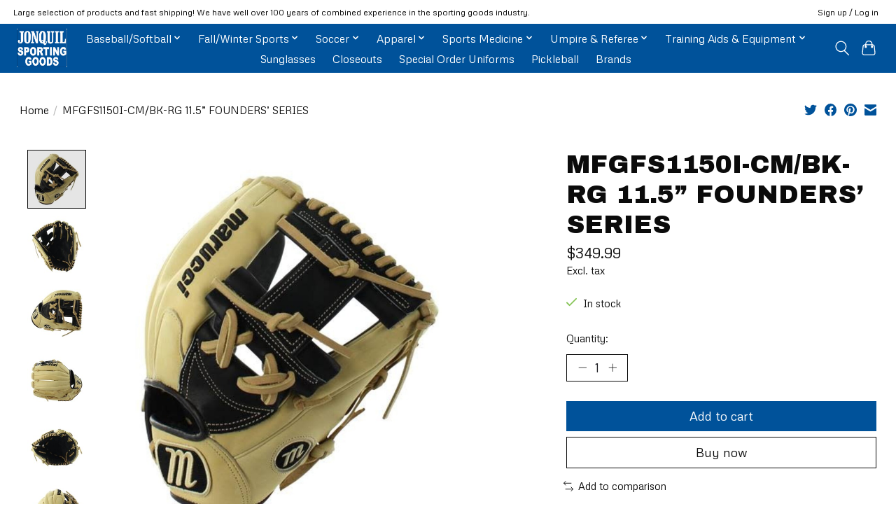

--- FILE ---
content_type: text/html;charset=utf-8
request_url: https://www.jonquilsportinggoods.com/mfgfs1150i-cm-bk-rg-115-founders-series.html
body_size: 11696
content:
<!DOCTYPE html>
<html lang="en">
  <head>
    <meta charset="utf-8"/>
<!-- [START] 'blocks/head.rain' -->
<!--

  (c) 2008-2026 Lightspeed Netherlands B.V.
  http://www.lightspeedhq.com
  Generated: 18-01-2026 @ 06:00:48

-->
<link rel="canonical" href="https://www.jonquilsportinggoods.com/mfgfs1150i-cm-bk-rg-115-founders-series.html"/>
<link rel="alternate" href="https://www.jonquilsportinggoods.com/index.rss" type="application/rss+xml" title="New products"/>
<meta name="robots" content="noodp,noydir"/>
<meta name="google-site-verification" content="MSx8OjFU1wbbJm-tsIkCdIBRfhzd-sKeMD6N3HWEASA"/>
<meta property="og:url" content="https://www.jonquilsportinggoods.com/mfgfs1150i-cm-bk-rg-115-founders-series.html?source=facebook"/>
<meta property="og:site_name" content="Jonquil Sporting Goods"/>
<meta property="og:title" content="Marucci MFGFS1150I-CM/BK-RG 11.5” FOUNDERS’ SERIES"/>
<meta property="og:description" content="Jonquil Sporting Goods for your Team Sports Needs.  Baseball, Football, Basketball, Soccer, Uniforms, Corp. Apparel &amp; more."/>
<meta property="og:image" content="https://cdn.shoplightspeed.com/shops/634532/files/72978484/marucci-mfgfs1150i-cm-bk-rg-115-founders-series.jpg"/>
<script>
<!-- Global site tag (gtag.js) - Google Analytics -->
<script async src="https://www.googletagmanager.com/gtag/js?id=G-9ZTCHSJDXW"></script>
<script>
    window.dataLayer = window.dataLayer || [];
    function gtag(){dataLayer.push(arguments);}
    gtag('js', new Date());

    gtag('config', 'G-9ZTCHSJDXW');
</script>
</script>
<!--[if lt IE 9]>
<script src="https://cdn.shoplightspeed.com/assets/html5shiv.js?2025-02-20"></script>
<![endif]-->
<!-- [END] 'blocks/head.rain' -->
    
    
    <title>Marucci MFGFS1150I-CM/BK-RG 11.5” FOUNDERS’ SERIES - Jonquil Sporting Goods</title>
    <meta name="description" content="Jonquil Sporting Goods for your Team Sports Needs.  Baseball, Football, Basketball, Soccer, Uniforms, Corp. Apparel &amp; more." />
    <meta name="keywords" content="Marucci, MFGFS1150I-CM/BK-RG, 11.5”, FOUNDERS’, SERIES, baseball, glove, bat. baseball bat, batting glove, football, helmet, batting helmet, football helmet, soccer, basketball, youth, sports, bags, bat bag, equipment bag, mouthpiece, shin guard" />
    <meta http-equiv="X-UA-Compatible" content="IE=edge">
    <meta name="viewport" content="width=device-width, initial-scale=1">
    <meta name="apple-mobile-web-app-capable" content="yes">
    <meta name="apple-mobile-web-app-status-bar-style" content="black">
    
    <script>document.getElementsByTagName("html")[0].className += " js";</script>

    <link rel="shortcut icon" href="https://cdn.shoplightspeed.com/shops/634532/themes/13296/v/311021/assets/favicon.png?20210831201738" type="image/x-icon" />
    <link href='//fonts.googleapis.com/css?family=Metrophobic:400,300,600&display=swap' rel='stylesheet' type='text/css'>
    <link href='//fonts.googleapis.com/css?family=Archivo%20Black:400,300,600&display=swap' rel='stylesheet' type='text/css'>
    <link rel="stylesheet" href="https://cdn.shoplightspeed.com/assets/gui-2-0.css?2025-02-20" />
    <link rel="stylesheet" href="https://cdn.shoplightspeed.com/assets/gui-responsive-2-0.css?2025-02-20" />
    <link id="lightspeedframe" rel="stylesheet" href="https://cdn.shoplightspeed.com/shops/634532/themes/13296/assets/style.css?2025071715231020210104183204" />
    <!-- browsers not supporting CSS variables -->
    <script>
      if(!('CSS' in window) || !CSS.supports('color', 'var(--color-var)')) {var cfStyle = document.getElementById('lightspeedframe');if(cfStyle) {var href = cfStyle.getAttribute('href');href = href.replace('style.css', 'style-fallback.css');cfStyle.setAttribute('href', href);}}
    </script>
    <link rel="stylesheet" href="https://cdn.shoplightspeed.com/shops/634532/themes/13296/assets/settings.css?2025071715231020210104183204" />
    <link rel="stylesheet" href="https://cdn.shoplightspeed.com/shops/634532/themes/13296/assets/custom.css?2025071715231020210104183204" />

    <script src="https://cdn.shoplightspeed.com/assets/jquery-3-7-1.js?2025-02-20"></script>
    <script src="https://cdn.shoplightspeed.com/assets/jquery-ui-1-14-1.js?2025-02-20"></script>

  </head>
  <body>
    
          <header class="main-header main-header--mobile js-main-header position-relative">
  <div class="main-header__top-section">
    <div class="main-header__nav-grid justify-between@md container max-width-lg text-xs padding-y-xxs">
      <div>Large selection of products and fast shipping! We have well over 100 years of combined experience in the sporting goods industry.</div>
      <ul class="main-header__list flex-grow flex-basis-0 justify-end@md display@md">        
                
                        <li class="main-header__item"><a href="https://www.jonquilsportinggoods.com/account/" class="main-header__link" title="My account">Sign up / Log in</a></li>
      </ul>
    </div>
  </div>
  <div class="main-header__mobile-content container max-width-lg">
          <a href="https://www.jonquilsportinggoods.com/" class="main-header__logo" title="Jonquil Sporting Goods">
        <img src="https://cdn.shoplightspeed.com/shops/634532/themes/13296/v/291953/assets/logo.png?20210817181949" alt="Jonquil Sporting Goods">
                <img src="https://cdn.shoplightspeed.com/shops/634532/themes/13296/assets/logo-white.png?2025071715231020210104183204" class="main-header__logo-white" alt="Jonquil Sporting Goods">
              </a>
        
    <div class="flex items-center">
            <button class="reset main-header__mobile-btn js-tab-focus" aria-controls="cartDrawer">
        <svg class="icon" viewBox="0 0 24 25" fill="none"><title>Toggle cart</title><path d="M2.90171 9.65153C3.0797 8.00106 4.47293 6.75 6.13297 6.75H17.867C19.527 6.75 20.9203 8.00105 21.0982 9.65153L22.1767 19.6515C22.3839 21.5732 20.8783 23.25 18.9454 23.25H5.05454C3.1217 23.25 1.61603 21.5732 1.82328 19.6515L2.90171 9.65153Z" stroke="currentColor" stroke-width="1.5" fill="none"/>
        <path d="M7.19995 9.6001V5.7001C7.19995 2.88345 9.4833 0.600098 12.3 0.600098C15.1166 0.600098 17.4 2.88345 17.4 5.7001V9.6001" stroke="currentColor" stroke-width="1.5" fill="none"/>
        <circle cx="7.19996" cy="10.2001" r="1.8" fill="currentColor"/>
        <ellipse cx="17.4" cy="10.2001" rx="1.8" ry="1.8" fill="currentColor"/></svg>
        <span class="sr-only">Cart</span>
              </button>

      <button class="reset anim-menu-btn js-anim-menu-btn main-header__nav-control js-tab-focus" aria-label="Toggle menu">
        <i class="anim-menu-btn__icon anim-menu-btn__icon--close" aria-hidden="true"></i>
      </button>
    </div>
  </div>

  <div class="main-header__nav" role="navigation">
    <div class="main-header__nav-grid justify-between@md container max-width-lg">
      <div class="main-header__nav-logo-wrapper flex-shrink-0">
        
                  <a href="https://www.jonquilsportinggoods.com/" class="main-header__logo" title="Jonquil Sporting Goods">
            <img src="https://cdn.shoplightspeed.com/shops/634532/themes/13296/v/291953/assets/logo.png?20210817181949" alt="Jonquil Sporting Goods">
                        <img src="https://cdn.shoplightspeed.com/shops/634532/themes/13296/assets/logo-white.png?2025071715231020210104183204" class="main-header__logo-white" alt="Jonquil Sporting Goods">
                      </a>
              </div>
      
      <form action="https://www.jonquilsportinggoods.com/search/" method="get" role="search" class="padding-y-md hide@md">
        <label class="sr-only" for="searchInputMobile">Search</label>
        <input class="header-v3__nav-form-control form-control width-100%" value="" autocomplete="off" type="search" name="q" id="searchInputMobile" placeholder="Search...">
      </form>

      <ul class="main-header__list flex-grow flex-basis-0 flex-wrap justify-center@md">
        
        
                <li class="main-header__item js-main-nav__item">
          <a class="main-header__link js-main-nav__control" href="https://www.jonquilsportinggoods.com/baseball-softball/">
            <span>Baseball/Softball</span>            <svg class="main-header__dropdown-icon icon" viewBox="0 0 16 16"><polygon fill="currentColor" points="8,11.4 2.6,6 4,4.6 8,8.6 12,4.6 13.4,6 "></polygon></svg>                        <i class="main-header__arrow-icon" aria-hidden="true">
              <svg class="icon" viewBox="0 0 16 16">
                <g class="icon__group" fill="none" stroke="currentColor" stroke-linecap="square" stroke-miterlimit="10" stroke-width="2">
                  <path d="M2 2l12 12" />
                  <path d="M14 2L2 14" />
                </g>
              </svg>
            </i>
                        
          </a>
                    <ul class="main-header__dropdown">
            <li class="main-header__dropdown-item"><a href="https://www.jonquilsportinggoods.com/baseball-softball/" class="main-header__dropdown-link hide@md">All Baseball/Softball</a></li>
                        <li class="main-header__dropdown-item js-main-nav__item position-relative">
              <a class="main-header__dropdown-link js-main-nav__control flex justify-between " href="https://www.jonquilsportinggoods.com/baseball-softball/baseball/">
                Baseball
                <svg class="dropdown__desktop-icon icon" aria-hidden="true" viewBox="0 0 12 12"><polyline stroke-width="1" stroke="currentColor" fill="none" stroke-linecap="round" stroke-linejoin="round" points="3.5 0.5 9.5 6 3.5 11.5"></polyline></svg>                                <i class="main-header__arrow-icon" aria-hidden="true">
                  <svg class="icon" viewBox="0 0 16 16">
                    <g class="icon__group" fill="none" stroke="currentColor" stroke-linecap="square" stroke-miterlimit="10" stroke-width="2">
                      <path d="M2 2l12 12" />
                      <path d="M14 2L2 14" />
                    </g>
                  </svg>
                </i>
                              </a>

                            <ul class="main-header__dropdown">
                <li><a href="https://www.jonquilsportinggoods.com/baseball-softball/baseball/" class="main-header__dropdown-link hide@md">All Baseball</a></li>
                                <li><a class="main-header__dropdown-link" href="https://www.jonquilsportinggoods.com/baseball-softball/baseball/bats/">Bats</a></li>
                                <li><a class="main-header__dropdown-link" href="https://www.jonquilsportinggoods.com/baseball-softball/baseball/gloves-mitts/">Gloves &amp; Mitts</a></li>
                                <li><a class="main-header__dropdown-link" href="https://www.jonquilsportinggoods.com/baseball-softball/baseball/footwear/">Footwear</a></li>
                                <li><a class="main-header__dropdown-link" href="https://www.jonquilsportinggoods.com/baseball-softball/baseball/batting-gloves/">Batting Gloves</a></li>
                                <li><a class="main-header__dropdown-link" href="https://www.jonquilsportinggoods.com/baseball-softball/baseball/protective/">Protective</a></li>
                                <li><a class="main-header__dropdown-link" href="https://www.jonquilsportinggoods.com/baseball-softball/baseball/baseballs/">Baseballs</a></li>
                                <li><a class="main-header__dropdown-link" href="https://www.jonquilsportinggoods.com/baseball-softball/baseball/accessories/">Accessories</a></li>
                                <li><a class="main-header__dropdown-link" href="https://www.jonquilsportinggoods.com/baseball-softball/baseball/training-aids-equipment/">Training Aids &amp; Equipment</a></li>
                                <li><a class="main-header__dropdown-link" href="https://www.jonquilsportinggoods.com/baseball-softball/baseball/bags-bat-packs/">Bags &amp; Bat Packs</a></li>
                                <li><a class="main-header__dropdown-link" href="https://www.jonquilsportinggoods.com/baseball-softball/baseball/closeouts/">Closeouts</a></li>
                                <li><a class="main-header__dropdown-link" href="https://www.jonquilsportinggoods.com/baseball-softball/baseball/apparel/">Apparel</a></li>
                                <li><a class="main-header__dropdown-link" href="https://www.jonquilsportinggoods.com/baseball-softball/baseball/bases-plates/">Bases &amp; Plates</a></li>
                              </ul>
                          </li>
                        <li class="main-header__dropdown-item js-main-nav__item position-relative">
              <a class="main-header__dropdown-link js-main-nav__control flex justify-between " href="https://www.jonquilsportinggoods.com/baseball-softball/fast-pitch-softball/">
                Fast Pitch Softball
                <svg class="dropdown__desktop-icon icon" aria-hidden="true" viewBox="0 0 12 12"><polyline stroke-width="1" stroke="currentColor" fill="none" stroke-linecap="round" stroke-linejoin="round" points="3.5 0.5 9.5 6 3.5 11.5"></polyline></svg>                                <i class="main-header__arrow-icon" aria-hidden="true">
                  <svg class="icon" viewBox="0 0 16 16">
                    <g class="icon__group" fill="none" stroke="currentColor" stroke-linecap="square" stroke-miterlimit="10" stroke-width="2">
                      <path d="M2 2l12 12" />
                      <path d="M14 2L2 14" />
                    </g>
                  </svg>
                </i>
                              </a>

                            <ul class="main-header__dropdown">
                <li><a href="https://www.jonquilsportinggoods.com/baseball-softball/fast-pitch-softball/" class="main-header__dropdown-link hide@md">All Fast Pitch Softball</a></li>
                                <li><a class="main-header__dropdown-link" href="https://www.jonquilsportinggoods.com/baseball-softball/fast-pitch-softball/bats/">Bats</a></li>
                                <li><a class="main-header__dropdown-link" href="https://www.jonquilsportinggoods.com/baseball-softball/fast-pitch-softball/gloves-mitts/">Gloves &amp; Mitts</a></li>
                                <li><a class="main-header__dropdown-link" href="https://www.jonquilsportinggoods.com/baseball-softball/fast-pitch-softball/footwear/">Footwear</a></li>
                                <li><a class="main-header__dropdown-link" href="https://www.jonquilsportinggoods.com/baseball-softball/fast-pitch-softball/apparel/">Apparel</a></li>
                                <li><a class="main-header__dropdown-link" href="https://www.jonquilsportinggoods.com/baseball-softball/fast-pitch-softball/batting-gloves/">Batting Gloves</a></li>
                                <li><a class="main-header__dropdown-link" href="https://www.jonquilsportinggoods.com/baseball-softball/fast-pitch-softball/protective/">Protective</a></li>
                                <li><a class="main-header__dropdown-link" href="https://www.jonquilsportinggoods.com/baseball-softball/fast-pitch-softball/softballs/">Softballs</a></li>
                                <li><a class="main-header__dropdown-link" href="https://www.jonquilsportinggoods.com/baseball-softball/fast-pitch-softball/training-aids-equipment/">Training Aids &amp; Equipment</a></li>
                              </ul>
                          </li>
                        <li class="main-header__dropdown-item js-main-nav__item position-relative">
              <a class="main-header__dropdown-link js-main-nav__control flex justify-between " href="https://www.jonquilsportinggoods.com/baseball-softball/slow-pitch-softball/">
                Slow Pitch Softball
                <svg class="dropdown__desktop-icon icon" aria-hidden="true" viewBox="0 0 12 12"><polyline stroke-width="1" stroke="currentColor" fill="none" stroke-linecap="round" stroke-linejoin="round" points="3.5 0.5 9.5 6 3.5 11.5"></polyline></svg>                                <i class="main-header__arrow-icon" aria-hidden="true">
                  <svg class="icon" viewBox="0 0 16 16">
                    <g class="icon__group" fill="none" stroke="currentColor" stroke-linecap="square" stroke-miterlimit="10" stroke-width="2">
                      <path d="M2 2l12 12" />
                      <path d="M14 2L2 14" />
                    </g>
                  </svg>
                </i>
                              </a>

                            <ul class="main-header__dropdown">
                <li><a href="https://www.jonquilsportinggoods.com/baseball-softball/slow-pitch-softball/" class="main-header__dropdown-link hide@md">All Slow Pitch Softball</a></li>
                                <li><a class="main-header__dropdown-link" href="https://www.jonquilsportinggoods.com/baseball-softball/slow-pitch-softball/bats/">Bats</a></li>
                                <li><a class="main-header__dropdown-link" href="https://www.jonquilsportinggoods.com/baseball-softball/slow-pitch-softball/gloves-mitts/">Gloves &amp; Mitts</a></li>
                              </ul>
                          </li>
                      </ul>
                  </li>
                <li class="main-header__item js-main-nav__item">
          <a class="main-header__link js-main-nav__control" href="https://www.jonquilsportinggoods.com/fall-winter-sports/">
            <span>Fall/Winter Sports</span>            <svg class="main-header__dropdown-icon icon" viewBox="0 0 16 16"><polygon fill="currentColor" points="8,11.4 2.6,6 4,4.6 8,8.6 12,4.6 13.4,6 "></polygon></svg>                        <i class="main-header__arrow-icon" aria-hidden="true">
              <svg class="icon" viewBox="0 0 16 16">
                <g class="icon__group" fill="none" stroke="currentColor" stroke-linecap="square" stroke-miterlimit="10" stroke-width="2">
                  <path d="M2 2l12 12" />
                  <path d="M14 2L2 14" />
                </g>
              </svg>
            </i>
                        
          </a>
                    <ul class="main-header__dropdown">
            <li class="main-header__dropdown-item"><a href="https://www.jonquilsportinggoods.com/fall-winter-sports/" class="main-header__dropdown-link hide@md">All Fall/Winter Sports</a></li>
                        <li class="main-header__dropdown-item js-main-nav__item position-relative">
              <a class="main-header__dropdown-link js-main-nav__control flex justify-between " href="https://www.jonquilsportinggoods.com/fall-winter-sports/basketball/">
                Basketball
                <svg class="dropdown__desktop-icon icon" aria-hidden="true" viewBox="0 0 12 12"><polyline stroke-width="1" stroke="currentColor" fill="none" stroke-linecap="round" stroke-linejoin="round" points="3.5 0.5 9.5 6 3.5 11.5"></polyline></svg>                                <i class="main-header__arrow-icon" aria-hidden="true">
                  <svg class="icon" viewBox="0 0 16 16">
                    <g class="icon__group" fill="none" stroke="currentColor" stroke-linecap="square" stroke-miterlimit="10" stroke-width="2">
                      <path d="M2 2l12 12" />
                      <path d="M14 2L2 14" />
                    </g>
                  </svg>
                </i>
                              </a>

                            <ul class="main-header__dropdown">
                <li><a href="https://www.jonquilsportinggoods.com/fall-winter-sports/basketball/" class="main-header__dropdown-link hide@md">All Basketball</a></li>
                                <li><a class="main-header__dropdown-link" href="https://www.jonquilsportinggoods.com/fall-winter-sports/basketball/basketballs/">Basketballs</a></li>
                                <li><a class="main-header__dropdown-link" href="https://www.jonquilsportinggoods.com/fall-winter-sports/basketball/accessories/">Accessories</a></li>
                                <li><a class="main-header__dropdown-link" href="https://www.jonquilsportinggoods.com/fall-winter-sports/basketball/closeouts/">Closeouts</a></li>
                              </ul>
                          </li>
                        <li class="main-header__dropdown-item js-main-nav__item position-relative">
              <a class="main-header__dropdown-link js-main-nav__control flex justify-between " href="https://www.jonquilsportinggoods.com/fall-winter-sports/football/">
                Football
                <svg class="dropdown__desktop-icon icon" aria-hidden="true" viewBox="0 0 12 12"><polyline stroke-width="1" stroke="currentColor" fill="none" stroke-linecap="round" stroke-linejoin="round" points="3.5 0.5 9.5 6 3.5 11.5"></polyline></svg>                                <i class="main-header__arrow-icon" aria-hidden="true">
                  <svg class="icon" viewBox="0 0 16 16">
                    <g class="icon__group" fill="none" stroke="currentColor" stroke-linecap="square" stroke-miterlimit="10" stroke-width="2">
                      <path d="M2 2l12 12" />
                      <path d="M14 2L2 14" />
                    </g>
                  </svg>
                </i>
                              </a>

                            <ul class="main-header__dropdown">
                <li><a href="https://www.jonquilsportinggoods.com/fall-winter-sports/football/" class="main-header__dropdown-link hide@md">All Football</a></li>
                                <li><a class="main-header__dropdown-link" href="https://www.jonquilsportinggoods.com/fall-winter-sports/football/helmets/">Helmets</a></li>
                                <li><a class="main-header__dropdown-link" href="https://www.jonquilsportinggoods.com/fall-winter-sports/football/shoulder-pads/">Shoulder Pads</a></li>
                                <li><a class="main-header__dropdown-link" href="https://www.jonquilsportinggoods.com/fall-winter-sports/football/cleats/">Cleats</a></li>
                                <li><a class="main-header__dropdown-link" href="https://www.jonquilsportinggoods.com/fall-winter-sports/football/apparel/">Apparel</a></li>
                                <li><a class="main-header__dropdown-link" href="https://www.jonquilsportinggoods.com/fall-winter-sports/football/footballs/">Footballs</a></li>
                                <li><a class="main-header__dropdown-link" href="https://www.jonquilsportinggoods.com/fall-winter-sports/football/accessories/">Accessories</a></li>
                                <li><a class="main-header__dropdown-link" href="https://www.jonquilsportinggoods.com/fall-winter-sports/football/mouth-pieces/">Mouth Pieces</a></li>
                                <li><a class="main-header__dropdown-link" href="https://www.jonquilsportinggoods.com/fall-winter-sports/football/gloves/">Gloves</a></li>
                                <li><a class="main-header__dropdown-link" href="https://www.jonquilsportinggoods.com/fall-winter-sports/football/closeouts/">Closeouts</a></li>
                              </ul>
                          </li>
                        <li class="main-header__dropdown-item js-main-nav__item position-relative">
              <a class="main-header__dropdown-link js-main-nav__control flex justify-between " href="https://www.jonquilsportinggoods.com/fall-winter-sports/volleyball/">
                Volleyball
                <svg class="dropdown__desktop-icon icon" aria-hidden="true" viewBox="0 0 12 12"><polyline stroke-width="1" stroke="currentColor" fill="none" stroke-linecap="round" stroke-linejoin="round" points="3.5 0.5 9.5 6 3.5 11.5"></polyline></svg>                                <i class="main-header__arrow-icon" aria-hidden="true">
                  <svg class="icon" viewBox="0 0 16 16">
                    <g class="icon__group" fill="none" stroke="currentColor" stroke-linecap="square" stroke-miterlimit="10" stroke-width="2">
                      <path d="M2 2l12 12" />
                      <path d="M14 2L2 14" />
                    </g>
                  </svg>
                </i>
                              </a>

                            <ul class="main-header__dropdown">
                <li><a href="https://www.jonquilsportinggoods.com/fall-winter-sports/volleyball/" class="main-header__dropdown-link hide@md">All Volleyball</a></li>
                                <li><a class="main-header__dropdown-link" href="https://www.jonquilsportinggoods.com/fall-winter-sports/volleyball/footwear/">Footwear</a></li>
                                <li><a class="main-header__dropdown-link" href="https://www.jonquilsportinggoods.com/fall-winter-sports/volleyball/apparel/">Apparel</a></li>
                                <li><a class="main-header__dropdown-link" href="https://www.jonquilsportinggoods.com/fall-winter-sports/volleyball/accessories/">Accessories</a></li>
                              </ul>
                          </li>
                        <li class="main-header__dropdown-item js-main-nav__item position-relative">
              <a class="main-header__dropdown-link js-main-nav__control flex justify-between " href="https://www.jonquilsportinggoods.com/fall-winter-sports/wrestling/">
                Wrestling
                <svg class="dropdown__desktop-icon icon" aria-hidden="true" viewBox="0 0 12 12"><polyline stroke-width="1" stroke="currentColor" fill="none" stroke-linecap="round" stroke-linejoin="round" points="3.5 0.5 9.5 6 3.5 11.5"></polyline></svg>                                <i class="main-header__arrow-icon" aria-hidden="true">
                  <svg class="icon" viewBox="0 0 16 16">
                    <g class="icon__group" fill="none" stroke="currentColor" stroke-linecap="square" stroke-miterlimit="10" stroke-width="2">
                      <path d="M2 2l12 12" />
                      <path d="M14 2L2 14" />
                    </g>
                  </svg>
                </i>
                              </a>

                            <ul class="main-header__dropdown">
                <li><a href="https://www.jonquilsportinggoods.com/fall-winter-sports/wrestling/" class="main-header__dropdown-link hide@md">All Wrestling</a></li>
                                <li><a class="main-header__dropdown-link" href="https://www.jonquilsportinggoods.com/fall-winter-sports/wrestling/shoes/">Shoes</a></li>
                                <li><a class="main-header__dropdown-link" href="https://www.jonquilsportinggoods.com/fall-winter-sports/wrestling/headgear/">Headgear</a></li>
                                <li><a class="main-header__dropdown-link" href="https://www.jonquilsportinggoods.com/fall-winter-sports/wrestling/singlets/">Singlets</a></li>
                                <li><a class="main-header__dropdown-link" href="https://www.jonquilsportinggoods.com/fall-winter-sports/wrestling/knee-pads/">Knee Pads</a></li>
                              </ul>
                          </li>
                      </ul>
                  </li>
                <li class="main-header__item js-main-nav__item">
          <a class="main-header__link js-main-nav__control" href="https://www.jonquilsportinggoods.com/soccer/">
            <span>Soccer</span>            <svg class="main-header__dropdown-icon icon" viewBox="0 0 16 16"><polygon fill="currentColor" points="8,11.4 2.6,6 4,4.6 8,8.6 12,4.6 13.4,6 "></polygon></svg>                        <i class="main-header__arrow-icon" aria-hidden="true">
              <svg class="icon" viewBox="0 0 16 16">
                <g class="icon__group" fill="none" stroke="currentColor" stroke-linecap="square" stroke-miterlimit="10" stroke-width="2">
                  <path d="M2 2l12 12" />
                  <path d="M14 2L2 14" />
                </g>
              </svg>
            </i>
                        
          </a>
                    <ul class="main-header__dropdown">
            <li class="main-header__dropdown-item"><a href="https://www.jonquilsportinggoods.com/soccer/" class="main-header__dropdown-link hide@md">All Soccer</a></li>
                        <li class="main-header__dropdown-item js-main-nav__item position-relative">
              <a class="main-header__dropdown-link js-main-nav__control flex justify-between " href="https://www.jonquilsportinggoods.com/soccer/cleats/">
                Cleats
                <svg class="dropdown__desktop-icon icon" aria-hidden="true" viewBox="0 0 12 12"><polyline stroke-width="1" stroke="currentColor" fill="none" stroke-linecap="round" stroke-linejoin="round" points="3.5 0.5 9.5 6 3.5 11.5"></polyline></svg>                                <i class="main-header__arrow-icon" aria-hidden="true">
                  <svg class="icon" viewBox="0 0 16 16">
                    <g class="icon__group" fill="none" stroke="currentColor" stroke-linecap="square" stroke-miterlimit="10" stroke-width="2">
                      <path d="M2 2l12 12" />
                      <path d="M14 2L2 14" />
                    </g>
                  </svg>
                </i>
                              </a>

                            <ul class="main-header__dropdown">
                <li><a href="https://www.jonquilsportinggoods.com/soccer/cleats/" class="main-header__dropdown-link hide@md">All Cleats</a></li>
                                <li><a class="main-header__dropdown-link" href="https://www.jonquilsportinggoods.com/soccer/cleats/grass/">Grass</a></li>
                                <li><a class="main-header__dropdown-link" href="https://www.jonquilsportinggoods.com/soccer/cleats/turf/">Turf</a></li>
                              </ul>
                          </li>
                        <li class="main-header__dropdown-item">
              <a class="main-header__dropdown-link" href="https://www.jonquilsportinggoods.com/soccer/shin-guards/">
                Shin Guards
                                              </a>

                          </li>
                        <li class="main-header__dropdown-item">
              <a class="main-header__dropdown-link" href="https://www.jonquilsportinggoods.com/soccer/balls/">
                Balls
                                              </a>

                          </li>
                        <li class="main-header__dropdown-item">
              <a class="main-header__dropdown-link" href="https://www.jonquilsportinggoods.com/soccer/closeouts/">
                Closeouts
                                              </a>

                          </li>
                      </ul>
                  </li>
                <li class="main-header__item js-main-nav__item">
          <a class="main-header__link js-main-nav__control" href="https://www.jonquilsportinggoods.com/apparel/">
            <span>Apparel</span>            <svg class="main-header__dropdown-icon icon" viewBox="0 0 16 16"><polygon fill="currentColor" points="8,11.4 2.6,6 4,4.6 8,8.6 12,4.6 13.4,6 "></polygon></svg>                        <i class="main-header__arrow-icon" aria-hidden="true">
              <svg class="icon" viewBox="0 0 16 16">
                <g class="icon__group" fill="none" stroke="currentColor" stroke-linecap="square" stroke-miterlimit="10" stroke-width="2">
                  <path d="M2 2l12 12" />
                  <path d="M14 2L2 14" />
                </g>
              </svg>
            </i>
                        
          </a>
                    <ul class="main-header__dropdown">
            <li class="main-header__dropdown-item"><a href="https://www.jonquilsportinggoods.com/apparel/" class="main-header__dropdown-link hide@md">All Apparel</a></li>
                        <li class="main-header__dropdown-item">
              <a class="main-header__dropdown-link" href="https://www.jonquilsportinggoods.com/apparel/pants/">
                Pants
                                              </a>

                          </li>
                        <li class="main-header__dropdown-item">
              <a class="main-header__dropdown-link" href="https://www.jonquilsportinggoods.com/apparel/tops/">
                Tops
                                              </a>

                          </li>
                        <li class="main-header__dropdown-item">
              <a class="main-header__dropdown-link" href="https://www.jonquilsportinggoods.com/apparel/shorts/">
                Shorts
                                              </a>

                          </li>
                        <li class="main-header__dropdown-item">
              <a class="main-header__dropdown-link" href="https://www.jonquilsportinggoods.com/apparel/socks/">
                Socks
                                              </a>

                          </li>
                        <li class="main-header__dropdown-item">
              <a class="main-header__dropdown-link" href="https://www.jonquilsportinggoods.com/apparel/headwear-hats/">
                Headwear &amp; Hats
                                              </a>

                          </li>
                      </ul>
                  </li>
                <li class="main-header__item js-main-nav__item">
          <a class="main-header__link js-main-nav__control" href="https://www.jonquilsportinggoods.com/sports-medicine/">
            <span>Sports Medicine</span>            <svg class="main-header__dropdown-icon icon" viewBox="0 0 16 16"><polygon fill="currentColor" points="8,11.4 2.6,6 4,4.6 8,8.6 12,4.6 13.4,6 "></polygon></svg>                        <i class="main-header__arrow-icon" aria-hidden="true">
              <svg class="icon" viewBox="0 0 16 16">
                <g class="icon__group" fill="none" stroke="currentColor" stroke-linecap="square" stroke-miterlimit="10" stroke-width="2">
                  <path d="M2 2l12 12" />
                  <path d="M14 2L2 14" />
                </g>
              </svg>
            </i>
                        
          </a>
                    <ul class="main-header__dropdown">
            <li class="main-header__dropdown-item"><a href="https://www.jonquilsportinggoods.com/sports-medicine/" class="main-header__dropdown-link hide@md">All Sports Medicine</a></li>
                        <li class="main-header__dropdown-item">
              <a class="main-header__dropdown-link" href="https://www.jonquilsportinggoods.com/sports-medicine/knee/">
                Knee
                                              </a>

                          </li>
                        <li class="main-header__dropdown-item">
              <a class="main-header__dropdown-link" href="https://www.jonquilsportinggoods.com/sports-medicine/elbow/">
                Elbow
                                              </a>

                          </li>
                        <li class="main-header__dropdown-item">
              <a class="main-header__dropdown-link" href="https://www.jonquilsportinggoods.com/sports-medicine/ankle/">
                Ankle
                                              </a>

                          </li>
                        <li class="main-header__dropdown-item">
              <a class="main-header__dropdown-link" href="https://www.jonquilsportinggoods.com/sports-medicine/wrist/">
                Wrist
                                              </a>

                          </li>
                      </ul>
                  </li>
                <li class="main-header__item js-main-nav__item">
          <a class="main-header__link js-main-nav__control" href="https://www.jonquilsportinggoods.com/umpire-referee/">
            <span>Umpire &amp; Referee</span>            <svg class="main-header__dropdown-icon icon" viewBox="0 0 16 16"><polygon fill="currentColor" points="8,11.4 2.6,6 4,4.6 8,8.6 12,4.6 13.4,6 "></polygon></svg>                        <i class="main-header__arrow-icon" aria-hidden="true">
              <svg class="icon" viewBox="0 0 16 16">
                <g class="icon__group" fill="none" stroke="currentColor" stroke-linecap="square" stroke-miterlimit="10" stroke-width="2">
                  <path d="M2 2l12 12" />
                  <path d="M14 2L2 14" />
                </g>
              </svg>
            </i>
                        
          </a>
                    <ul class="main-header__dropdown">
            <li class="main-header__dropdown-item"><a href="https://www.jonquilsportinggoods.com/umpire-referee/" class="main-header__dropdown-link hide@md">All Umpire &amp; Referee</a></li>
                        <li class="main-header__dropdown-item js-main-nav__item position-relative">
              <a class="main-header__dropdown-link js-main-nav__control flex justify-between " href="https://www.jonquilsportinggoods.com/umpire-referee/apparel/">
                Apparel
                <svg class="dropdown__desktop-icon icon" aria-hidden="true" viewBox="0 0 12 12"><polyline stroke-width="1" stroke="currentColor" fill="none" stroke-linecap="round" stroke-linejoin="round" points="3.5 0.5 9.5 6 3.5 11.5"></polyline></svg>                                <i class="main-header__arrow-icon" aria-hidden="true">
                  <svg class="icon" viewBox="0 0 16 16">
                    <g class="icon__group" fill="none" stroke="currentColor" stroke-linecap="square" stroke-miterlimit="10" stroke-width="2">
                      <path d="M2 2l12 12" />
                      <path d="M14 2L2 14" />
                    </g>
                  </svg>
                </i>
                              </a>

                            <ul class="main-header__dropdown">
                <li><a href="https://www.jonquilsportinggoods.com/umpire-referee/apparel/" class="main-header__dropdown-link hide@md">All Apparel</a></li>
                                <li><a class="main-header__dropdown-link" href="https://www.jonquilsportinggoods.com/umpire-referee/apparel/baseball/">Baseball</a></li>
                                <li><a class="main-header__dropdown-link" href="https://www.jonquilsportinggoods.com/umpire-referee/apparel/football/">Football</a></li>
                                <li><a class="main-header__dropdown-link" href="https://www.jonquilsportinggoods.com/umpire-referee/apparel/basketball/">Basketball</a></li>
                              </ul>
                          </li>
                        <li class="main-header__dropdown-item">
              <a class="main-header__dropdown-link" href="https://www.jonquilsportinggoods.com/umpire-referee/equipment/">
                Equipment
                                              </a>

                          </li>
                        <li class="main-header__dropdown-item">
              <a class="main-header__dropdown-link" href="https://www.jonquilsportinggoods.com/umpire-referee/footwear/">
                Footwear
                                              </a>

                          </li>
                      </ul>
                  </li>
                <li class="main-header__item js-main-nav__item">
          <a class="main-header__link js-main-nav__control" href="https://www.jonquilsportinggoods.com/training-aids-equipment/">
            <span>Training Aids &amp; Equipment</span>            <svg class="main-header__dropdown-icon icon" viewBox="0 0 16 16"><polygon fill="currentColor" points="8,11.4 2.6,6 4,4.6 8,8.6 12,4.6 13.4,6 "></polygon></svg>                        <i class="main-header__arrow-icon" aria-hidden="true">
              <svg class="icon" viewBox="0 0 16 16">
                <g class="icon__group" fill="none" stroke="currentColor" stroke-linecap="square" stroke-miterlimit="10" stroke-width="2">
                  <path d="M2 2l12 12" />
                  <path d="M14 2L2 14" />
                </g>
              </svg>
            </i>
                        
          </a>
                    <ul class="main-header__dropdown">
            <li class="main-header__dropdown-item"><a href="https://www.jonquilsportinggoods.com/training-aids-equipment/" class="main-header__dropdown-link hide@md">All Training Aids &amp; Equipment</a></li>
                        <li class="main-header__dropdown-item">
              <a class="main-header__dropdown-link" href="https://www.jonquilsportinggoods.com/training-aids-equipment/speed-agility/">
                Speed &amp; Agility
                                              </a>

                          </li>
                        <li class="main-header__dropdown-item">
              <a class="main-header__dropdown-link" href="https://www.jonquilsportinggoods.com/training-aids-equipment/nets-rebounders/">
                Nets &amp; Rebounders
                                              </a>

                          </li>
                      </ul>
                  </li>
                <li class="main-header__item">
          <a class="main-header__link" href="https://www.jonquilsportinggoods.com/sunglasses/">
            Sunglasses                                    
          </a>
                  </li>
                <li class="main-header__item">
          <a class="main-header__link" href="https://www.jonquilsportinggoods.com/closeouts/">
            Closeouts                                    
          </a>
                  </li>
                <li class="main-header__item">
          <a class="main-header__link" href="https://www.jonquilsportinggoods.com/special-order-uniforms/">
            Special Order Uniforms                                    
          </a>
                  </li>
                <li class="main-header__item">
          <a class="main-header__link" href="https://www.jonquilsportinggoods.com/pickleball/">
            Pickleball                                    
          </a>
                  </li>
        
        
        
                              <li class="main-header__item">
              <a class="main-header__link" href="https://www.jonquilsportinggoods.com/brands/">Brands</a>
            </li>
                  
                
        <li class="main-header__item hide@md">
          <ul class="main-header__list main-header__list--mobile-items">        
            
                                    <li class="main-header__item"><a href="https://www.jonquilsportinggoods.com/account/" class="main-header__link" title="My account">Sign up / Log in</a></li>
          </ul>
        </li>
        
      </ul>

      <ul class="main-header__list flex-shrink-0 justify-end@md display@md">
        <li class="main-header__item">
          
          <button class="reset switch-icon main-header__link main-header__link--icon js-toggle-search js-switch-icon js-tab-focus" aria-label="Toggle icon">
            <svg class="icon switch-icon__icon--a" viewBox="0 0 24 25"><title>Toggle search</title><path fill-rule="evenodd" clip-rule="evenodd" d="M17.6032 9.55171C17.6032 13.6671 14.267 17.0033 10.1516 17.0033C6.03621 17.0033 2.70001 13.6671 2.70001 9.55171C2.70001 5.4363 6.03621 2.1001 10.1516 2.1001C14.267 2.1001 17.6032 5.4363 17.6032 9.55171ZM15.2499 16.9106C13.8031 17.9148 12.0461 18.5033 10.1516 18.5033C5.20779 18.5033 1.20001 14.4955 1.20001 9.55171C1.20001 4.60787 5.20779 0.600098 10.1516 0.600098C15.0955 0.600098 19.1032 4.60787 19.1032 9.55171C19.1032 12.0591 18.0724 14.3257 16.4113 15.9507L23.2916 22.8311C23.5845 23.1239 23.5845 23.5988 23.2916 23.8917C22.9987 24.1846 22.5239 24.1846 22.231 23.8917L15.2499 16.9106Z" fill="currentColor"/></svg>

            <svg class="icon switch-icon__icon--b" viewBox="0 0 32 32"><title>Toggle search</title><g fill="none" stroke="currentColor" stroke-miterlimit="10" stroke-linecap="round" stroke-linejoin="round" stroke-width="2"><line x1="27" y1="5" x2="5" y2="27"></line><line x1="27" y1="27" x2="5" y2="5"></line></g></svg>
          </button>

        </li>
                <li class="main-header__item">
          <a href="#0" class="main-header__link main-header__link--icon" aria-controls="cartDrawer">
            <svg class="icon" viewBox="0 0 24 25" fill="none"><title>Toggle cart</title><path d="M2.90171 9.65153C3.0797 8.00106 4.47293 6.75 6.13297 6.75H17.867C19.527 6.75 20.9203 8.00105 21.0982 9.65153L22.1767 19.6515C22.3839 21.5732 20.8783 23.25 18.9454 23.25H5.05454C3.1217 23.25 1.61603 21.5732 1.82328 19.6515L2.90171 9.65153Z" stroke="currentColor" stroke-width="1.5" fill="none"/>
            <path d="M7.19995 9.6001V5.7001C7.19995 2.88345 9.4833 0.600098 12.3 0.600098C15.1166 0.600098 17.4 2.88345 17.4 5.7001V9.6001" stroke="currentColor" stroke-width="1.5" fill="none"/>
            <circle cx="7.19996" cy="10.2001" r="1.8" fill="currentColor"/>
            <ellipse cx="17.4" cy="10.2001" rx="1.8" ry="1.8" fill="currentColor"/></svg>
            <span class="sr-only">Cart</span>
                      </a>
        </li>
      </ul>
      
    	<div class="main-header__search-form bg">
        <form action="https://www.jonquilsportinggoods.com/search/" method="get" role="search" class="container max-width-lg">
          <label class="sr-only" for="searchInput">Search</label>
          <input class="header-v3__nav-form-control form-control width-100%" value="" autocomplete="off" type="search" name="q" id="searchInput" placeholder="Search...">
        </form>
      </div>
      
    </div>
  </div>
</header>

<div class="drawer dr-cart js-drawer" id="cartDrawer">
  <div class="drawer__content bg shadow-md flex flex-column" role="alertdialog" aria-labelledby="drawer-cart-title">
    <header class="flex items-center justify-between flex-shrink-0 padding-x-md padding-y-md">
      <h1 id="drawer-cart-title" class="text-base text-truncate">Shopping cart</h1>

      <button class="reset drawer__close-btn js-drawer__close js-tab-focus">
        <svg class="icon icon--xs" viewBox="0 0 16 16"><title>Close cart panel</title><g stroke-width="2" stroke="currentColor" fill="none" stroke-linecap="round" stroke-linejoin="round" stroke-miterlimit="10"><line x1="13.5" y1="2.5" x2="2.5" y2="13.5"></line><line x1="2.5" y1="2.5" x2="13.5" y2="13.5"></line></g></svg>
      </button>
    </header>

    <div class="drawer__body padding-x-md padding-bottom-sm js-drawer__body">
            <p class="margin-y-xxxl color-contrast-medium text-sm text-center">Your cart is currently empty</p>
          </div>

    <footer class="padding-x-md padding-y-md flex-shrink-0">
      <p class="text-sm text-center color-contrast-medium margin-bottom-sm">Safely pay with:</p>
      <p class="text-sm flex flex-wrap gap-xs text-xs@md justify-center">
                  <a href="https://www.jonquilsportinggoods.com/service/payment-methods/" title="Credit Card">
            <img src="https://cdn.shoplightspeed.com/assets/icon-payment-creditcard.png?2025-02-20" alt="Credit Card" height="16" />
          </a>
              </p>
    </footer>
  </div>
</div>                  	  
  
<section class="container max-width-lg product js-product">
  <div class="padding-y-lg grid gap-md">
    <div class="col-6@md">
      <nav class="breadcrumbs text-sm" aria-label="Breadcrumbs">
  <ol class="flex flex-wrap gap-xxs">
    <li class="breadcrumbs__item">
    	<a href="https://www.jonquilsportinggoods.com/" class="color-inherit text-underline-hover">Home</a>
      <span class="color-contrast-low margin-left-xxs" aria-hidden="true">/</span>
    </li>
        <li class="breadcrumbs__item" aria-current="page">
            MFGFS1150I-CM/BK-RG 11.5” FOUNDERS’ SERIES
          </li>
      </ol>
</nav>    </div>
    <div class="col-6@md">
    	<ul class="sharebar flex flex-wrap gap-xs justify-end@md">
        <li>
          <a class="sharebar__btn text-underline-hover js-social-share" data-social="twitter" data-text="Marucci MFGFS1150I-CM/BK-RG 11.5” FOUNDERS’ SERIES on https://www.jonquilsportinggoods.com/mfgfs1150i-cm-bk-rg-115-founders-series.html" data-hashtags="" href="https://twitter.com/intent/tweet"><svg class="icon" viewBox="0 0 16 16"><title>Share on Twitter</title><g><path d="M16,3c-0.6,0.3-1.2,0.4-1.9,0.5c0.7-0.4,1.2-1,1.4-1.8c-0.6,0.4-1.3,0.6-2.1,0.8c-0.6-0.6-1.5-1-2.4-1 C9.3,1.5,7.8,3,7.8,4.8c0,0.3,0,0.5,0.1,0.7C5.2,5.4,2.7,4.1,1.1,2.1c-0.3,0.5-0.4,1-0.4,1.7c0,1.1,0.6,2.1,1.5,2.7 c-0.5,0-1-0.2-1.5-0.4c0,0,0,0,0,0c0,1.6,1.1,2.9,2.6,3.2C3,9.4,2.7,9.4,2.4,9.4c-0.2,0-0.4,0-0.6-0.1c0.4,1.3,1.6,2.3,3.1,2.3 c-1.1,0.9-2.5,1.4-4.1,1.4c-0.3,0-0.5,0-0.8,0c1.5,0.9,3.2,1.5,5,1.5c6,0,9.3-5,9.3-9.3c0-0.1,0-0.3,0-0.4C15,4.3,15.6,3.7,16,3z"></path></g></svg></a>
        </li>

        <li>
          <a class="sharebar__btn text-underline-hover js-social-share" data-social="facebook" data-url="https://www.jonquilsportinggoods.com/mfgfs1150i-cm-bk-rg-115-founders-series.html" href="https://www.facebook.com/sharer.php"><svg class="icon" viewBox="0 0 16 16"><title>Share on Facebook</title><g><path d="M16,8.048a8,8,0,1,0-9.25,7.9V10.36H4.719V8.048H6.75V6.285A2.822,2.822,0,0,1,9.771,3.173a12.2,12.2,0,0,1,1.791.156V5.3H10.554a1.155,1.155,0,0,0-1.3,1.25v1.5h2.219l-.355,2.312H9.25v5.591A8,8,0,0,0,16,8.048Z"></path></g></svg></a>
        </li>

        <li>
          <a class="sharebar__btn text-underline-hover js-social-share" data-social="pinterest" data-description="Marucci MFGFS1150I-CM/BK-RG 11.5” FOUNDERS’ SERIES" data-media="https://cdn.shoplightspeed.com/shops/634532/files/72978484/image.jpg" data-url="https://www.jonquilsportinggoods.com/mfgfs1150i-cm-bk-rg-115-founders-series.html" href="https://pinterest.com/pin/create/button"><svg class="icon" viewBox="0 0 16 16"><title>Share on Pinterest</title><g><path d="M8,0C3.6,0,0,3.6,0,8c0,3.4,2.1,6.3,5.1,7.4c-0.1-0.6-0.1-1.6,0-2.3c0.1-0.6,0.9-4,0.9-4S5.8,8.7,5.8,8 C5.8,6.9,6.5,6,7.3,6c0.7,0,1,0.5,1,1.1c0,0.7-0.4,1.7-0.7,2.7c-0.2,0.8,0.4,1.4,1.2,1.4c1.4,0,2.5-1.5,2.5-3.7 c0-1.9-1.4-3.3-3.3-3.3c-2.3,0-3.6,1.7-3.6,3.5c0,0.7,0.3,1.4,0.6,1.8C5,9.7,5,9.8,5,9.9c-0.1,0.3-0.2,0.8-0.2,0.9 c0,0.1-0.1,0.2-0.3,0.1c-1-0.5-1.6-1.9-1.6-3.1C2.9,5.3,4.7,3,8.2,3c2.8,0,4.9,2,4.9,4.6c0,2.8-1.7,5-4.2,5c-0.8,0-1.6-0.4-1.8-0.9 c0,0-0.4,1.5-0.5,1.9c-0.2,0.7-0.7,1.6-1,2.1C6.4,15.9,7.2,16,8,16c4.4,0,8-3.6,8-8C16,3.6,12.4,0,8,0z"></path></g></svg></a>
        </li>

        <li>
          <a class="sharebar__btn text-underline-hover js-social-share" data-social="mail" data-subject="Email Subject" data-body="Marucci MFGFS1150I-CM/BK-RG 11.5” FOUNDERS’ SERIES on https://www.jonquilsportinggoods.com/mfgfs1150i-cm-bk-rg-115-founders-series.html" href="/cdn-cgi/l/email-protection#c2">
            <svg class="icon" viewBox="0 0 16 16"><title>Share by Email</title><g><path d="M15,1H1C0.4,1,0,1.4,0,2v1.4l8,4.5l8-4.4V2C16,1.4,15.6,1,15,1z"></path> <path d="M7.5,9.9L0,5.7V14c0,0.6,0.4,1,1,1h14c0.6,0,1-0.4,1-1V5.7L8.5,9.9C8.22,10.04,7.78,10.04,7.5,9.9z"></path></g></svg>
          </a>
        </li>
      </ul>
    </div>
  </div>
  <div class="grid gap-md gap-xxl@md">
    <div class="col-6@md col-7@lg min-width-0">
      <div class="thumbslide thumbslide--vertical thumbslide--left js-thumbslide">
        <div class="slideshow js-product-v2__slideshow slideshow--transition-slide slideshow--ratio-1:1" data-control="hover">
          <p class="sr-only">Product image slideshow Items</p>
          
          <ul class="slideshow__content">
                        <li class="slideshow__item bg js-slideshow__item slideshow__item--selected" data-thumb="https://cdn.shoplightspeed.com/shops/634532/files/72978484/168x168x2/marucci-mfgfs1150i-cm-bk-rg-115-founders-series.jpg" id="item-1">
              <figure class="position-absolute height-100% width-100% top-0 left-0" data-scale="1.3">
                <div class="img-mag height-100% js-img-mag">    
                  <img class="img-mag__asset js-img-mag__asset" src="https://cdn.shoplightspeed.com/shops/634532/files/72978484/1652x1652x2/marucci-mfgfs1150i-cm-bk-rg-115-founders-series.jpg" alt="Marucci MFGFS1150I-CM/BK-RG 11.5” FOUNDERS’ SERIES">
                </div>
              </figure>
            </li>
                        <li class="slideshow__item bg js-slideshow__item" data-thumb="https://cdn.shoplightspeed.com/shops/634532/files/72978487/168x168x2/marucci-mfgfs1150i-cm-bk-rg-115-founders-series.jpg" id="item-2">
              <figure class="position-absolute height-100% width-100% top-0 left-0" data-scale="1.3">
                <div class="img-mag height-100% js-img-mag">    
                  <img class="img-mag__asset js-img-mag__asset" src="https://cdn.shoplightspeed.com/shops/634532/files/72978487/1652x1652x2/marucci-mfgfs1150i-cm-bk-rg-115-founders-series.jpg" alt="Marucci MFGFS1150I-CM/BK-RG 11.5” FOUNDERS’ SERIES">
                </div>
              </figure>
            </li>
                        <li class="slideshow__item bg js-slideshow__item" data-thumb="https://cdn.shoplightspeed.com/shops/634532/files/72978490/168x168x2/marucci-mfgfs1150i-cm-bk-rg-115-founders-series.jpg" id="item-3">
              <figure class="position-absolute height-100% width-100% top-0 left-0" data-scale="1.3">
                <div class="img-mag height-100% js-img-mag">    
                  <img class="img-mag__asset js-img-mag__asset" src="https://cdn.shoplightspeed.com/shops/634532/files/72978490/1652x1652x2/marucci-mfgfs1150i-cm-bk-rg-115-founders-series.jpg" alt="Marucci MFGFS1150I-CM/BK-RG 11.5” FOUNDERS’ SERIES">
                </div>
              </figure>
            </li>
                        <li class="slideshow__item bg js-slideshow__item" data-thumb="https://cdn.shoplightspeed.com/shops/634532/files/72978493/168x168x2/marucci-mfgfs1150i-cm-bk-rg-115-founders-series.jpg" id="item-4">
              <figure class="position-absolute height-100% width-100% top-0 left-0" data-scale="1.3">
                <div class="img-mag height-100% js-img-mag">    
                  <img class="img-mag__asset js-img-mag__asset" src="https://cdn.shoplightspeed.com/shops/634532/files/72978493/1652x1652x2/marucci-mfgfs1150i-cm-bk-rg-115-founders-series.jpg" alt="Marucci MFGFS1150I-CM/BK-RG 11.5” FOUNDERS’ SERIES">
                </div>
              </figure>
            </li>
                        <li class="slideshow__item bg js-slideshow__item" data-thumb="https://cdn.shoplightspeed.com/shops/634532/files/72978504/168x168x2/marucci-mfgfs1150i-cm-bk-rg-115-founders-series.jpg" id="item-5">
              <figure class="position-absolute height-100% width-100% top-0 left-0" data-scale="1.3">
                <div class="img-mag height-100% js-img-mag">    
                  <img class="img-mag__asset js-img-mag__asset" src="https://cdn.shoplightspeed.com/shops/634532/files/72978504/1652x1652x2/marucci-mfgfs1150i-cm-bk-rg-115-founders-series.jpg" alt="Marucci MFGFS1150I-CM/BK-RG 11.5” FOUNDERS’ SERIES">
                </div>
              </figure>
            </li>
                        <li class="slideshow__item bg js-slideshow__item" data-thumb="https://cdn.shoplightspeed.com/shops/634532/files/72978512/168x168x2/marucci-mfgfs1150i-cm-bk-rg-115-founders-series.jpg" id="item-6">
              <figure class="position-absolute height-100% width-100% top-0 left-0" data-scale="1.3">
                <div class="img-mag height-100% js-img-mag">    
                  <img class="img-mag__asset js-img-mag__asset" src="https://cdn.shoplightspeed.com/shops/634532/files/72978512/1652x1652x2/marucci-mfgfs1150i-cm-bk-rg-115-founders-series.jpg" alt="Marucci MFGFS1150I-CM/BK-RG 11.5” FOUNDERS’ SERIES">
                </div>
              </figure>
            </li>
                        <li class="slideshow__item bg js-slideshow__item" data-thumb="https://cdn.shoplightspeed.com/shops/634532/files/72978514/168x168x2/marucci-mfgfs1150i-cm-bk-rg-115-founders-series.jpg" id="item-7">
              <figure class="position-absolute height-100% width-100% top-0 left-0" data-scale="1.3">
                <div class="img-mag height-100% js-img-mag">    
                  <img class="img-mag__asset js-img-mag__asset" src="https://cdn.shoplightspeed.com/shops/634532/files/72978514/1652x1652x2/marucci-mfgfs1150i-cm-bk-rg-115-founders-series.jpg" alt="Marucci MFGFS1150I-CM/BK-RG 11.5” FOUNDERS’ SERIES">
                </div>
              </figure>
            </li>
                      </ul>
        </div>
      
        <div class="thumbslide__nav-wrapper" aria-hidden="true">
          <nav class="thumbslide__nav"> 
            <ol class="thumbslide__nav-list">
              <!-- this content will be created using JavaScript -->
            </ol>
          </nav>
        </div>
      </div>
    </div>

    <div class="col-6@md col-5@lg">

      <div class="text-component v-space-xs margin-bottom-md">
        <h1>
                  MFGFS1150I-CM/BK-RG 11.5” FOUNDERS’ SERIES
                </h1>
        
        
        <div class="product__price-wrapper margin-bottom-md">
                    <div class="product__price text-md">$349.99</div>
                    
                            		<small class="price-tax">Excl. tax</small>                    
          
        </div>
        <p class=""></p>
      </div>
      
            
            <div class="flex flex-column gap-xs margin-bottom-md text-sm">
                <div class="in-stock">
                    <svg class="icon margin-right-xs color-success" viewBox="0 0 16 16"><g stroke-width="2" fill="none" stroke="currentColor" stroke-linecap="round" stroke-linejoin="round" stroke-miterlimit="10"><polyline points="1,9 5,13 15,3 "></polyline> </g></svg>In stock
                               
        </div>
                
              </div>
            
      <form action="https://www.jonquilsportinggoods.com/cart/add/46300252/" class="js-live-quick-checkout" id="product_configure_form" method="post">
                <input type="hidden" name="bundle_id" id="product_configure_bundle_id" value="">
        
                <div class="margin-bottom-md">
          <label class="form-label margin-bottom-sm block" for="qtyInput">Quantity:</label>

          <div class="number-input number-input--v2 js-number-input inline-block">
          	<input class="form-control js-number-input__value" type="number" name="quantity" id="qtyInput" min="0" step="1" value="1">

            <button class="reset number-input__btn number-input__btn--plus js-number-input__btn" aria-label="Increase Quantity">
              <svg class="icon" viewBox="0 0 16 16" aria-hidden="true"><g><line fill="none" stroke="currentColor" stroke-linecap="round" stroke-linejoin="round" stroke-miterlimit="10" x1="8.5" y1="1.5" x2="8.5" y2="15.5"></line> <line fill="none" stroke="currentColor" stroke-linecap="round" stroke-linejoin="round" stroke-miterlimit="10" x1="1.5" y1="8.5" x2="15.5" y2="8.5"></line> </g></svg>
            </button>
            <button class="reset number-input__btn number-input__btn--minus js-number-input__btn" aria-label="Decrease Quantity">
              <svg class="icon" viewBox="0 0 16 16" aria-hidden="true"><g><line fill="none" stroke="currentColor" stroke-linecap="round" stroke-linejoin="round" stroke-miterlimit="10" x1="1.5" y1="8.5" x2="15.5" y2="8.5"></line> </g></svg>
            </button>
          </div>
        </div>
        <div class="margin-bottom-md">
          <div class="flex flex-column flex-row@sm gap-xxs">
            <button class="btn btn--primary btn--add-to-cart flex-grow" type="submit">Add to cart</button>
                      </div>
                    <button class="btn btn--subtle btn--quick-checkout js-quick-checkout-trigger width-100% margin-top-xxs" type="submit" data-checkout-url="https://www.jonquilsportinggoods.com/checkout/" data-clear-url="https://www.jonquilsportinggoods.com/cart/clear/">Buy now</button>
                    <div class="flex gap-md margin-top-sm">
            <a href="https://www.jonquilsportinggoods.com/compare/add/46300252/" class="text-underline-hover color-inherit text-sm flex items-center">
              <svg viewBox="0 0 16 16" class="icon margin-right-xxs"><title>swap-horizontal</title><g stroke-width="1" fill="none" stroke="currentColor" stroke-linecap="round" stroke-linejoin="round" stroke-miterlimit="10"><polyline points="3.5,0.5 0.5,3.5 3.5,6.5 "></polyline> <line x1="12.5" y1="3.5" x2="0.5" y2="3.5"></line> <polyline points="12.5,9.5 15.5,12.5 12.5,15.5 "></polyline> <line x1="3.5" y1="12.5" x2="15.5" y2="12.5"></line></g></svg>
              Add to comparison
            </a>
                      </div>
        </div>
        			</form>

    </div>
  </div>
</section>




<div itemscope itemtype="https://schema.org/Product">
  <meta itemprop="name" content="Marucci MFGFS1150I-CM/BK-RG 11.5” FOUNDERS’ SERIES">
  <meta itemprop="image" content="https://cdn.shoplightspeed.com/shops/634532/files/72978484/300x250x2/marucci-mfgfs1150i-cm-bk-rg-115-founders-series.jpg" />  <meta itemprop="brand" content="Marucci" />    <meta itemprop="itemCondition" itemtype="https://schema.org/OfferItemCondition" content="https://schema.org/NewCondition"/>
  <meta itemprop="gtin13" content="849817055991" />    <meta itemprop="sku" content="MFGFS1150I-CM/BK-RG" />

<div itemprop="offers" itemscope itemtype="https://schema.org/Offer">
      <meta itemprop="price" content="349.99" />
    <meta itemprop="priceCurrency" content="USD" />
    <meta itemprop="validFrom" content="2026-01-18" />
  <meta itemprop="priceValidUntil" content="2026-04-18" />
  <meta itemprop="url" content="https://www.jonquilsportinggoods.com/mfgfs1150i-cm-bk-rg-115-founders-series.html" />
   <meta itemprop="availability" content="https://schema.org/InStock"/>
  <meta itemprop="inventoryLevel" content="1" />
 </div>
</div>
      <footer class="main-footer border-top">
  <div class="container max-width-lg">

        <div class="main-footer__content padding-y-xl grid gap-md">
      <div class="col-8@lg">
        <div class="grid gap-md">
          <div class="col-6@xs col-3@md">
                        <img src="https://cdn.shoplightspeed.com/shops/634532/themes/13296/v/291953/assets/logo.png?20210817181949" class="footer-logo margin-bottom-md" alt="Jonquil Sporting Goods">
                        
            
            <div class="main-footer__social-list flex flex-wrap gap-sm text-sm@md">
                            <a class="main-footer__social-btn" href="https://www.instagram.com/jonquilsportinggoods/" target="_blank">
                <svg class="icon" viewBox="0 0 16 16"><title>Follow us on Instagram</title><g><circle fill="currentColor" cx="12.145" cy="3.892" r="0.96"></circle> <path d="M8,12c-2.206,0-4-1.794-4-4s1.794-4,4-4s4,1.794,4,4S10.206,12,8,12z M8,6C6.897,6,6,6.897,6,8 s0.897,2,2,2s2-0.897,2-2S9.103,6,8,6z"></path> <path fill="currentColor" d="M12,16H4c-2.056,0-4-1.944-4-4V4c0-2.056,1.944-4,4-4h8c2.056,0,4,1.944,4,4v8C16,14.056,14.056,16,12,16z M4,2C3.065,2,2,3.065,2,4v8c0,0.953,1.047,2,2,2h8c0.935,0,2-1.065,2-2V4c0-0.935-1.065-2-2-2H4z"></path></g></svg>
              </a>
                            
                            <a class="main-footer__social-btn" href="https://www.facebook.com/JonquilSportingGoods" target="_blank">
                <svg class="icon" viewBox="0 0 16 16"><title>Follow us on Facebook</title><g><path d="M16,8.048a8,8,0,1,0-9.25,7.9V10.36H4.719V8.048H6.75V6.285A2.822,2.822,0,0,1,9.771,3.173a12.2,12.2,0,0,1,1.791.156V5.3H10.554a1.155,1.155,0,0,0-1.3,1.25v1.5h2.219l-.355,2.312H9.25v5.591A8,8,0,0,0,16,8.048Z"></path></g></svg>
              </a>
                            
                            <a class="main-footer__social-btn" href="https://twitter.com/JonquilSports" target="_blank">
                <svg class="icon" viewBox="0 0 16 16"><title>Follow us on Twitter</title><g><path d="M16,3c-0.6,0.3-1.2,0.4-1.9,0.5c0.7-0.4,1.2-1,1.4-1.8c-0.6,0.4-1.3,0.6-2.1,0.8c-0.6-0.6-1.5-1-2.4-1 C9.3,1.5,7.8,3,7.8,4.8c0,0.3,0,0.5,0.1,0.7C5.2,5.4,2.7,4.1,1.1,2.1c-0.3,0.5-0.4,1-0.4,1.7c0,1.1,0.6,2.1,1.5,2.7 c-0.5,0-1-0.2-1.5-0.4c0,0,0,0,0,0c0,1.6,1.1,2.9,2.6,3.2C3,9.4,2.7,9.4,2.4,9.4c-0.2,0-0.4,0-0.6-0.1c0.4,1.3,1.6,2.3,3.1,2.3 c-1.1,0.9-2.5,1.4-4.1,1.4c-0.3,0-0.5,0-0.8,0c1.5,0.9,3.2,1.5,5,1.5c6,0,9.3-5,9.3-9.3c0-0.1,0-0.3,0-0.4C15,4.3,15.6,3.7,16,3z"></path></g></svg>
              </a>
                            
                      
                          </div>
          </div>

                              <div class="col-6@xs col-3@md">
            <h4 class="margin-bottom-xs text-md@md">Categories</h4>
            <ul class="grid gap-xs text-sm@md">
                            <li><a class="main-footer__link" href="https://www.jonquilsportinggoods.com/baseball-softball/">Baseball/Softball</a></li>
                            <li><a class="main-footer__link" href="https://www.jonquilsportinggoods.com/fall-winter-sports/">Fall/Winter Sports</a></li>
                            <li><a class="main-footer__link" href="https://www.jonquilsportinggoods.com/soccer/">Soccer</a></li>
                            <li><a class="main-footer__link" href="https://www.jonquilsportinggoods.com/apparel/">Apparel</a></li>
                            <li><a class="main-footer__link" href="https://www.jonquilsportinggoods.com/sports-medicine/">Sports Medicine</a></li>
                            <li><a class="main-footer__link" href="https://www.jonquilsportinggoods.com/umpire-referee/">Umpire &amp; Referee</a></li>
                            <li><a class="main-footer__link" href="https://www.jonquilsportinggoods.com/training-aids-equipment/">Training Aids &amp; Equipment</a></li>
                            <li><a class="main-footer__link" href="https://www.jonquilsportinggoods.com/sunglasses/">Sunglasses</a></li>
                            <li><a class="main-footer__link" href="https://www.jonquilsportinggoods.com/closeouts/">Closeouts</a></li>
                            <li><a class="main-footer__link" href="https://www.jonquilsportinggoods.com/special-order-uniforms/">Special Order Uniforms</a></li>
                            <li><a class="main-footer__link" href="https://www.jonquilsportinggoods.com/pickleball/">Pickleball</a></li>
                          </ul>
          </div>
          					
                    <div class="col-6@xs col-3@md">
            <h4 class="margin-bottom-xs text-md@md">My account</h4>
            <ul class="grid gap-xs text-sm@md">
              
                                                <li><a class="main-footer__link" href="https://www.jonquilsportinggoods.com/account/" title="Register">Register</a></li>
                                                                <li><a class="main-footer__link" href="https://www.jonquilsportinggoods.com/account/orders/" title="My orders">My orders</a></li>
                                                                                                                                    </ul>
          </div>

                    <div class="col-6@xs col-3@md">
            <h4 class="margin-bottom-xs text-md@md">Information</h4>
            <ul class="grid gap-xs text-sm@md">
                            <li>
                <a class="main-footer__link" href="https://www.jonquilsportinggoods.com/service/about/" title="About us" >
                  About us
                </a>
              </li>
            	              <li>
                <a class="main-footer__link" href="https://www.jonquilsportinggoods.com/service/general-terms-conditions/" title="General terms &amp; conditions" >
                  General terms &amp; conditions
                </a>
              </li>
            	              <li>
                <a class="main-footer__link" href="https://www.jonquilsportinggoods.com/service/privacy-policy/" title="Privacy policy" >
                  Privacy policy
                </a>
              </li>
            	              <li>
                <a class="main-footer__link" href="https://www.jonquilsportinggoods.com/service/payment-methods/" title="Payment methods" >
                  Payment methods
                </a>
              </li>
            	              <li>
                <a class="main-footer__link" href="https://www.jonquilsportinggoods.com/service/shipping-returns/" title="Shipping &amp; returns" >
                  Shipping &amp; returns
                </a>
              </li>
            	              <li>
                <a class="main-footer__link" href="https://www.jonquilsportinggoods.com/service/" title="Customer support" >
                  Customer support
                </a>
              </li>
            	              <li>
                <a class="main-footer__link" href="https://www.jonquilsportinggoods.com/sitemap/" title="Sitemap" >
                  Sitemap
                </a>
              </li>
            	              <li>
                <a class="main-footer__link" href="https://www.jonquilsportinggoods.com/service/faq/" title="FAQ" >
                  FAQ
                </a>
              </li>
            	            </ul>
          </div>
        </div>
      </div>
      
                </div>
  </div>

    <div class="main-footer__colophon border-top padding-y-md">
    <div class="container max-width-lg">
      <div class="flex flex-column items-center gap-sm flex-row@md justify-between@md">
        <div class="powered-by">
          <p class="text-sm text-xs@md">© Copyright 2026 Jonquil Sporting Goods
                    	- Powered by
          	          		<a href="http://www.lightspeedhq.com" title="Lightspeed" target="_blank" aria-label="Powered by Lightspeed">Lightspeed</a>
          		          	          </p>
        </div>
  
        <div class="flex items-center">
                    
          <div class="payment-methods">
            <p class="text-sm flex flex-wrap gap-xs text-xs@md">
                              <a href="https://www.jonquilsportinggoods.com/service/payment-methods/" title="Credit Card" class="payment-methods__item">
                  <img src="https://cdn.shoplightspeed.com/assets/icon-payment-creditcard.png?2025-02-20" alt="Credit Card" height="16" />
                </a>
                          </p>
          </div>
          
          <ul class="main-footer__list flex flex-grow flex-basis-0 justify-end@md">        
            
                      </ul>
        </div>
      </div>
    </div>
  </div>
</footer>        <!-- [START] 'blocks/body.rain' -->
<script data-cfasync="false" src="/cdn-cgi/scripts/5c5dd728/cloudflare-static/email-decode.min.js"></script><script>
(function () {
  var s = document.createElement('script');
  s.type = 'text/javascript';
  s.async = true;
  s.src = 'https://www.jonquilsportinggoods.com/services/stats/pageview.js?product=27889041&hash=1665';
  ( document.getElementsByTagName('head')[0] || document.getElementsByTagName('body')[0] ).appendChild(s);
})();
</script>
  
<!-- Global site tag (gtag.js) - Google Analytics -->
<script async src="https://www.googletagmanager.com/gtag/js?id=G-9ZTCHSJDXW"></script>
<script>
    window.dataLayer = window.dataLayer || [];
    function gtag(){dataLayer.push(arguments);}

        gtag('consent', 'default', {"ad_storage":"denied","ad_user_data":"denied","ad_personalization":"denied","analytics_storage":"denied","region":["AT","BE","BG","CH","GB","HR","CY","CZ","DK","EE","FI","FR","DE","EL","HU","IE","IT","LV","LT","LU","MT","NL","PL","PT","RO","SK","SI","ES","SE","IS","LI","NO","CA-QC"]});
    
    gtag('js', new Date());
    gtag('config', 'G-9ZTCHSJDXW', {
        'currency': 'USD',
                'country': 'US'
    });

        gtag('event', 'view_item', {"items":[{"item_id":"MFGFS1150I-CM\/BK-RG","item_name":"MFGFS1150I-CM\/BK-RG 11.5\u201d FOUNDERS\u2019 SERIES","currency":"USD","item_brand":"Marucci","item_variant":"Default","price":349.99,"quantity":1,"item_category":"Pro Series Gloves","item_category2":"Baseball","item_category3":"Gloves & Mitts"}],"currency":"USD","value":349.99});
    </script>
  <script>
    !function(f,b,e,v,n,t,s)
    {if(f.fbq)return;n=f.fbq=function(){n.callMethod?
        n.callMethod.apply(n,arguments):n.queue.push(arguments)};
        if(!f._fbq)f._fbq=n;n.push=n;n.loaded=!0;n.version='2.0';
        n.queue=[];t=b.createElement(e);t.async=!0;
        t.src=v;s=b.getElementsByTagName(e)[0];
        s.parentNode.insertBefore(t,s)}(window, document,'script',
        'https://connect.facebook.net/en_US/fbevents.js');
    $(document).ready(function (){
        fbq('init', '1232638598101984');
                fbq('track', 'ViewContent', {"content_ids":["46300252"],"content_name":"Marucci MFGFS1150I-CM\/BK-RG 11.5\u201d FOUNDERS\u2019 SERIES","currency":"USD","value":"349.99","content_type":"product","source":false});
                fbq('track', 'PageView', []);
            });
</script>
<noscript>
    <img height="1" width="1" style="display:none" src="https://www.facebook.com/tr?id=1232638598101984&ev=PageView&noscript=1"
    /></noscript>
<!-- [END] 'blocks/body.rain' -->
    
    <script>
    	var viewOptions = 'View options';
    </script>
		
    <script src="https://cdn.shoplightspeed.com/shops/634532/themes/13296/assets/scripts-min.js?2025071715231020210104183204"></script>
    <script src="https://cdn.shoplightspeed.com/assets/gui.js?2025-02-20"></script>
    <script src="https://cdn.shoplightspeed.com/assets/gui-responsive-2-0.js?2025-02-20"></script>
  <script>(function(){function c(){var b=a.contentDocument||a.contentWindow.document;if(b){var d=b.createElement('script');d.innerHTML="window.__CF$cv$params={r:'9bfbdfc74c16a3ae',t:'MTc2ODcxNjA0OC4wMDAwMDA='};var a=document.createElement('script');a.nonce='';a.src='/cdn-cgi/challenge-platform/scripts/jsd/main.js';document.getElementsByTagName('head')[0].appendChild(a);";b.getElementsByTagName('head')[0].appendChild(d)}}if(document.body){var a=document.createElement('iframe');a.height=1;a.width=1;a.style.position='absolute';a.style.top=0;a.style.left=0;a.style.border='none';a.style.visibility='hidden';document.body.appendChild(a);if('loading'!==document.readyState)c();else if(window.addEventListener)document.addEventListener('DOMContentLoaded',c);else{var e=document.onreadystatechange||function(){};document.onreadystatechange=function(b){e(b);'loading'!==document.readyState&&(document.onreadystatechange=e,c())}}}})();</script><script defer src="https://static.cloudflareinsights.com/beacon.min.js/vcd15cbe7772f49c399c6a5babf22c1241717689176015" integrity="sha512-ZpsOmlRQV6y907TI0dKBHq9Md29nnaEIPlkf84rnaERnq6zvWvPUqr2ft8M1aS28oN72PdrCzSjY4U6VaAw1EQ==" data-cf-beacon='{"rayId":"9bfbdfc74c16a3ae","version":"2025.9.1","serverTiming":{"name":{"cfExtPri":true,"cfEdge":true,"cfOrigin":true,"cfL4":true,"cfSpeedBrain":true,"cfCacheStatus":true}},"token":"8247b6569c994ee1a1084456a4403cc9","b":1}' crossorigin="anonymous"></script>
</body>
</html>

--- FILE ---
content_type: text/javascript;charset=utf-8
request_url: https://www.jonquilsportinggoods.com/services/stats/pageview.js?product=27889041&hash=1665
body_size: -436
content:
// SEOshop 18-01-2026 06:00:49